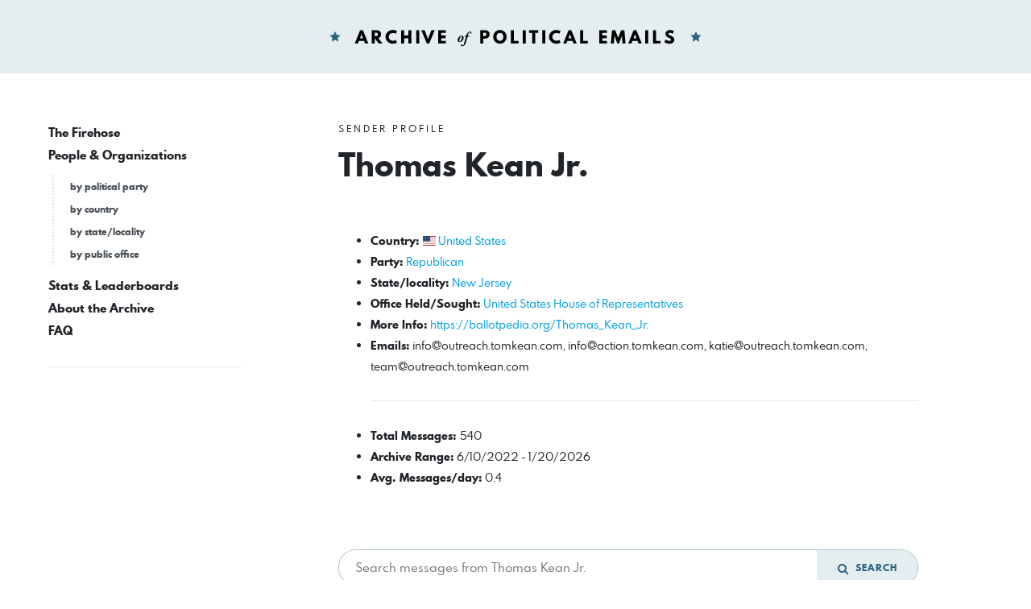

--- FILE ---
content_type: text/html; charset=UTF-8
request_url: https://politicalemails.org/organizations/2619
body_size: 11330
content:
<!doctype html>
<html lang="en">
	<head>
		<meta charset="utf-8">
		<meta name="viewport" content="width=device-width, initial-scale=1">

				<script src="https://politicalemails.org/js/app.js?ver=1654977762" defer data-turbolinks-track="reload"></script>

				<link rel="stylesheet" href="https://politicalemails.org/css/app.css?ver=1654977831">
		<link rel="stylesheet" href="https://politicalemails.org/fonts/spartan-mb/stylesheet.css">

		<title>
							Archive of Political Emails
					</title>

		
								<meta property="og:type" content="website">
<meta property="og:url" content="">

	<meta property="og:title" content="Archive of Political Emails">


<meta property="og:image" content="https://politicalemails.org/img/open-graph-default.jpg">

<meta name="twitter:image" content="https://politicalemails.org/img/open-graph-default.jpg">
		
				<link rel="apple-touch-icon" sizes="57x57" href="https://politicalemails.org/img/site-icons/apple-icon-57x57.png">
<link rel="apple-touch-icon" sizes="60x60" href="https://politicalemails.org/img/site-icons/apple-icon-60x60.png">
<link rel="apple-touch-icon" sizes="72x72" href="https://politicalemails.org/img/site-icons/apple-icon-72x72.png">
<link rel="apple-touch-icon" sizes="76x76" href="https://politicalemails.org/img/site-icons/apple-icon-76x76.png">
<link rel="apple-touch-icon" sizes="114x114" href="https://politicalemails.org/img/site-icons/apple-icon-114x114.png">
<link rel="apple-touch-icon" sizes="120x120" href="https://politicalemails.org/img/site-icons/apple-icon-120x120.png">
<link rel="apple-touch-icon" sizes="144x144" href="https://politicalemails.org/img/site-icons/apple-icon-144x144.png">
<link rel="apple-touch-icon" sizes="152x152" href="https://politicalemails.org/img/site-icons/apple-icon-152x152.png">
<link rel="apple-touch-icon" sizes="180x180" href="https://politicalemails.org/img/site-icons/apple-icon-180x180.png">
<link rel="icon" type="image/png" sizes="192x192"  href="https://politicalemails.org/img/site-icons/android-icon-192x192.png">
<link rel="icon" type="image/png" sizes="32x32" href="https://politicalemails.org/img/site-icons/favicon-32x32.png">
<link rel="icon" type="image/png" sizes="96x96" href="https://politicalemails.org/img/site-icons/favicon-96x96.png">
<link rel="icon" type="image/png" sizes="16x16" href="https://politicalemails.org/img/site-icons/favicon-16x16.png">
<link rel="manifest" href="https://politicalemails.org/img/site-icons/manifest.json">
<meta name="msapplication-TileColor" content="#ffffff">
<meta name="msapplication-TileImage" content="https://politicalemails.org/img/site-icons/ms-icon-144x144.png">
<meta name="theme-color" content="#ffffff">
				
							<!-- Global site tag (gtag.js) - Google Analytics -->
<script async src="https://www.googletagmanager.com/gtag/js?id=UA-116155738-9"></script>
<script>
  window.dataLayer = window.dataLayer || [];
  function gtag(){dataLayer.push(arguments);}
  gtag('js', new Date());
  gtag('config', 'UA-116155738-9');

  document.addEventListener('turbolinks:load', event => {
    if (typeof gtag === 'function') {
      gtag('config', 'UA-116155738-9', {
        'page_location': event.data.url
      });
    }
  });
</script>

		
	</head>
	<body>

		<div class="main-header" id="main-header">

			<div class="container-fluid">

				<div class="main-header__inner">

					<h1 class="site-logo">
						<a href="https://politicalemails.org">
							<img src="https://politicalemails.org/img/logo.svg" alt="Archive of Political Emails" id="site-logo" data-turbolinks-permanent>
						</a>
					</h1>

				</div>

			</div>

		</div>

		<div class="main-body">

			<div class="main-body__sidebar">

				<div class="menu-toggle">
					<button id="menu-toggle" class="menu-toggle__button">
						<i class="menu-toggle_icon fa fa-bars"></i>
						<span class="menu-toggle__label">Menu</span>
					</button>
				</div>

				<div class="side-navs-container">

					
						
							<nav class="side-nav side-nav--strong">

								<ul class="side-nav__list">

									
										<li class="side-nav__item">

											<a href="/messages/" class="side-nav__link">
												The Firehose
											</a>

											
										</li>

									
										<li class="side-nav__item">

											<a href="https://politicalemails.org/organizations" class="side-nav__link">
												People &amp; Organizations
											</a>

											
												<ul class="side-nav__sublist">

													
														<li class="side-nav__subitem">

															<a href="https://politicalemails.org/parties" class="side-nav__sublink">
																by political party
															</a>

														</li>

													
														<li class="side-nav__subitem">

															<a href="https://politicalemails.org/countries" class="side-nav__sublink">
																by country
															</a>

														</li>

													
														<li class="side-nav__subitem">

															<a href="https://politicalemails.org/localities" class="side-nav__sublink">
																by state/locality
															</a>

														</li>

													
														<li class="side-nav__subitem">

															<a href="/offices/" class="side-nav__sublink">
																by public office
															</a>

														</li>

													
												</ul>

											
										</li>

									
										<li class="side-nav__item">

											<a href="https://politicalemails.org/stats" class="side-nav__link">
												Stats &amp; Leaderboards
											</a>

											
										</li>

									
										<li class="side-nav__item">

											<a href="https://politicalemails.org/about" class="side-nav__link">
												About the Archive
											</a>

											
										</li>

									
										<li class="side-nav__item">

											<a href="https://politicalemails.org/faq" class="side-nav__link">
												FAQ
											</a>

											
										</li>

									
								</ul>

							</nav>

							<hr>

						
						
					

				</div>


			</div>

			<div class="main-body__content">

				
	
		<div class="page-header">

			
									<div class="overline">
						Sender Profile
					</div>
				
			
			
	<h1 class="page-title">

		<div class="page-title__right">
			Thomas Kean Jr.
		</div>

	</h1>


			
				
			
		</div>

	
	
	
	
		
		<div class="section section--tight">

			<ul class="key-val-list">

									<li class="key-val-list__item">
						<strong>Country:</strong>
													<span class="flag-icon flag-icon-us"></span>
												<a href="https://politicalemails.org/countries/1">United States</a>
					</li>
				
				
									<li>
						<strong>Party:</strong> <a href="https://politicalemails.org/parties/1">Republican</a>
					</li>
				
									<li>
						<strong>State/locality:</strong>
													<a href="https://politicalemails.org/localities/26">
								New Jersey
							</a>
											</li>
				
									<li>
						<strong>Office Held/Sought:</strong> <a href="https://politicalemails.org/offices/1">United States House of Representatives</a>
					</li>
				
									<li>
						<strong>More Info:</strong> <a href="https://ballotpedia.org/Thomas_Kean_Jr.">https://ballotpedia.org/Thomas_Kean_Jr.</a>
					</li>
				
									<li>
						<strong>Emails:</strong> <a href="/cdn-cgi/l/email-protection" class="__cf_email__" data-cfemail="365f58505976594342445357555e1842595b5d5357581855595b">[email&#160;protected]</a>, <a href="/cdn-cgi/l/email-protection" class="__cf_email__" data-cfemail="b0d9ded6dff0d1d3c4d9dfde9ec4dfdddbd5d1de9ed3dfdd">[email&#160;protected]</a>, <a href="/cdn-cgi/l/email-protection" class="__cf_email__" data-cfemail="7813190c111d38170d0c0a1d191b10560c1715131d1916561b1715">[email&#160;protected]</a>, <a href="/cdn-cgi/l/email-protection" class="__cf_email__" data-cfemail="285c4d494568475d5c5a4d494b40065c4745434d4946064b4745">[email&#160;protected]</a>
					</li>
				
				<hr>

				<li><strong>Total Messages: </strong> 540</li>

									<li>
						<strong>Archive Range:</strong> 6/10/2022 - 1/20/2026
					</li>
				
									<li>
						<strong>Avg. Messages/day:</strong> 0.4
					</li>
				
			</ul>

		</div>

	

	
	<div class="section section--tight section--no-bottom">

		<form action="https://politicalemails.org/organizations/2619" method="get" class="resource-search ">

	<input  type="search" name="query" class="resource-search__search-input" placeholder="Search messages from Thomas Kean Jr." >

	<button type="submit" class="resource-search__submit">
		<i class="fa fa-search fa-lg"></i>&nbsp; Search
	</button>

</form>
	</div>



	
	
	
		<div class="section">

			
	
<h3 class="section-heading">

	<div class="section-heading__left">
					50+ Messages
									<small> / Page </small>
			</div>

	
		
						
		
		
			
				<div class="section-heading__right">

					<form action="https://politicalemails.org/organizations/2619" class="section-heading__form">

						<input type="hidden" name="page" value="">
						<input type="hidden" name="query" value="">

						<select name="display" class="section-heading__input" onchange="this.form.submit()">
							<option value="list"  selected >List View</option>
							<option value="compact" >Compact List View</option>
							<option value="thumbnails" >Thumbnails View</option>
						</select>

						<noscript>
							<button type="submit">Change View</button>
						</noscript>

					</form>

				</div>

			
		
	
</h3>

												<div class="section section--xtight section--no-top">
						<nav>
        <ul class="pagination">
            
                            <li class="page-item disabled" aria-disabled="true">
                    <span class="page-link">&laquo; Previous</span>
                </li>
            
            
                            <li class="page-item">
                    <a class="page-link" href="https://politicalemails.org/organizations/2619?cursor=eyJkYXRlIjoiMjAyNS0wNC0yNSAxNjoxNzowOSIsIl9wb2ludHNUb05leHRJdGVtcyI6dHJ1ZX0" rel="next">Next &raquo;</a>
                </li>
                    </ul>
    </nav>

					</div>
							
			
				<div class="resource-list ">

					
							
	<a class="message-tease message-tease--list" href="https://politicalemails.org/messages/2102371">

		<div class="message-tease__header">

			<div class="message-tease__header-top">

				<div class="message-tease__left">
					<div class="message-tease__from">
													<i class="fa fa-star-o"></i>&nbsp;
																			<strong>Tom Kean, Jr.</strong> · <span class="__cf_email__" data-cfemail="6a03040c052a051f1e180f0b0902441e0507010f0b0444090507">[email&#160;protected]</span>
											</div>
				</div>

				<div class="message-tease__date">
					January 20, 2026 at 6:00 PM
				</div>

			</div>

			<h3 class="message-tease__subject">
				Can we reach 100% participation?
			</h3>

		</div>

		
			<div class="message-tease__body">

				<div class="message-tease__content">

																
					  Time-sensitive campaign update ͏‌  ͏‌  ͏‌  ͏‌  ͏‌  ͏‌  ͏‌  ͏‌  ͏‌  ͏‌  ͏‌  ͏‌  ͏‌  ͏‌  ͏‌  ͏‌  ͏‌  ͏‌  ͏‌  ͏‌  ͏‌  ͏‌  ͏‌  ͏‌  ͏‌  ͏‌  ͏‌  ͏‌  ͏‌  ͏‌  ͏‌  ͏‌  ͏‌  ͏‌  ͏‌  ͏‌  ͏‌  ͏‌  ͏‌  ͏‌  ͏‌  ͏‌  ͏‌  ͏‌  ͏‌  ͏‌  ͏‌  ͏‌  ͏‌  ͏‌  ͏‌  ͏‌  ͏‌  ͏‌  ͏‌  ͏‌  ͏‌  ͏‌  ͏‌  ͏‌  ͏‌  ͏‌  ͏‌  ͏‌  ͏‌  ͏‌  ͏‌ …

				</div>

				<div class="message-tease__faux-link">
					<strong>See More</strong> from Tom Kean, Jr.
				</div>

			</div>

		
	</a>


					
							
	<a class="message-tease message-tease--list" href="https://politicalemails.org/messages/2097419">

		<div class="message-tease__header">

			<div class="message-tease__header-top">

				<div class="message-tease__left">
					<div class="message-tease__from">
													<i class="fa fa-star-o"></i>&nbsp;
																			<strong>NJGOP Surveys</strong> · <span class="__cf_email__" data-cfemail="70191e161f301f050402151113185e041f1d1b15111e5e131f1d">[email&#160;protected]</span>
											</div>
				</div>

				<div class="message-tease__date">
					January 15, 2026 at 11:00 PM
				</div>

			</div>

			<h3 class="message-tease__subject">
				Response Requested
			</h3>

		</div>

		
			<div class="message-tease__body">

				<div class="message-tease__content">

																
					  Last chance to influence what happens next… ͏‌  ͏‌  ͏‌  ͏‌  ͏‌  ͏‌  ͏‌  ͏‌  ͏‌  ͏‌  ͏‌  ͏‌  ͏‌  ͏‌  ͏‌  ͏‌  ͏‌  ͏‌  ͏‌  ͏‌  ͏‌  ͏‌  ͏‌  ͏‌  ͏‌  ͏‌  ͏‌  ͏‌  ͏‌  ͏‌  ͏‌  ͏‌  ͏‌  ͏‌  ͏‌  ͏‌  ͏‌  ͏‌  ͏‌  ͏‌  ͏‌  ͏‌  ͏‌  ͏‌  ͏‌  ͏‌  ͏‌  ͏‌  ͏‌  ͏‌  ͏‌  ͏‌  ͏‌  ͏‌  ͏‌  ͏‌  ͏‌  ͏‌  ͏‌  ͏‌  ͏‌  ͏‌  ͏‌  ͏‌…

				</div>

				<div class="message-tease__faux-link">
					<strong>See More</strong> from NJGOP Surveys
				</div>

			</div>

		
	</a>


					
							
	<a class="message-tease message-tease--list" href="https://politicalemails.org/messages/2089357">

		<div class="message-tease__header">

			<div class="message-tease__header-top">

				<div class="message-tease__left">
					<div class="message-tease__from">
													<i class="fa fa-star-o"></i>&nbsp;
																			<strong>GOP Alerts</strong> · <span class="__cf_email__" data-cfemail="ed84838b82ad8298999f888c8e85c399828086888c83c38e8280">[email&#160;protected]</span>
											</div>
				</div>

				<div class="message-tease__date">
					January 9, 2026 at 12:08 AM
				</div>

			</div>

			<h3 class="message-tease__subject">
				BREAKING NEWS
			</h3>

		</div>

		
			<div class="message-tease__body">

				<div class="message-tease__content">

																
					  And what happens next… ͏‌  ͏‌  ͏‌  ͏‌  ͏‌  ͏‌  ͏‌  ͏‌  ͏‌  ͏‌  ͏‌  ͏‌  ͏‌  ͏‌  ͏‌  ͏‌  ͏‌  ͏‌  ͏‌  ͏‌  ͏‌  ͏‌  ͏‌  ͏‌  ͏‌  ͏‌  ͏‌  ͏‌  ͏‌  ͏‌  ͏‌  ͏‌  ͏‌  ͏‌  ͏‌  ͏‌  ͏‌  ͏‌  ͏‌  ͏‌  ͏‌  ͏‌  ͏‌  ͏‌  ͏‌  ͏‌  ͏‌  ͏‌  ͏‌  ͏‌  ͏‌  ͏‌  ͏‌  ͏‌  ͏‌  ͏‌  ͏‌  ͏‌  ͏‌  ͏‌  ͏‌  ͏‌  ͏‌  ͏‌  ͏‌  ͏‌  ͏‌  ͏‌  ͏‌ …

				</div>

				<div class="message-tease__faux-link">
					<strong>See More</strong> from GOP Alerts
				</div>

			</div>

		
	</a>


					
							
	<a class="message-tease message-tease--list" href="https://politicalemails.org/messages/2080087">

		<div class="message-tease__header">

			<div class="message-tease__header-top">

				<div class="message-tease__left">
					<div class="message-tease__from">
													<i class="fa fa-star-o"></i>&nbsp;
																			<strong>Calendar Reminder</strong> · <span class="__cf_email__" data-cfemail="97fef9f1f8d7f8e2e3e5f2f6f4ffb9e3f8fafcf2f6f9b9f4f8fa">[email&#160;protected]</span>
											</div>
				</div>

				<div class="message-tease__date">
					December 31, 2025 at 4:05 PM
				</div>

			</div>

			<h3 class="message-tease__subject">
				You made a commitment
			</h3>

		</div>

		
			<div class="message-tease__body">

				<div class="message-tease__content">

																
					   ͏‌  ͏‌  ͏‌  ͏‌  ͏‌  ͏‌  ͏‌  ͏‌  ͏‌  ͏‌  ͏‌  ͏‌  ͏‌  ͏‌  ͏‌  ͏‌  ͏‌  ͏‌  ͏‌  ͏‌  ͏‌  ͏‌  ͏‌  ͏‌  ͏‌  ͏‌  ͏‌  ͏‌  ͏‌  ͏‌  ͏‌  ͏‌  ͏‌  ͏‌  ͏‌  ͏‌  ͏‌  ͏‌  ͏‌  ͏‌  ͏‌  ͏‌  ͏‌  ͏‌  ͏‌  ͏‌  ͏‌  ͏‌  ͏‌  ͏‌  ͏‌  ͏‌  ͏‌  ͏‌  ͏‌  ͏‌  ͏‌  ͏‌  ͏‌  ͏‌  ͏‌  ͏‌  ͏‌  ͏‌  ͏‌  ͏‌  ͏‌  ͏‌  ͏‌  ͏‌  ͏‌  ͏‌  ͏‌  ͏‌  ͏…

				</div>

				<div class="message-tease__faux-link">
					<strong>See More</strong> from Calendar Reminder
				</div>

			</div>

		
	</a>


					
							
	<a class="message-tease message-tease--list" href="https://politicalemails.org/messages/2076775">

		<div class="message-tease__header">

			<div class="message-tease__header-top">

				<div class="message-tease__left">
					<div class="message-tease__from">
													<i class="fa fa-star-o"></i>&nbsp;
																			<strong>Kean HQ</strong> · <span class="__cf_email__" data-cfemail="d8b1b6beb798b7adacaabdb9bbb0f6acb7b5b3bdb9b6f6bbb7b5">[email&#160;protected]</span>
											</div>
				</div>

				<div class="message-tease__date">
					December 29, 2025 at 5:03 PM
				</div>

			</div>

			<h3 class="message-tease__subject">
				One Final Push.
			</h3>

		</div>

		
			<div class="message-tease__body">

				<div class="message-tease__content">

																
					  YOU determine how we start 2026? ͏‌  ͏‌  ͏‌  ͏‌  ͏‌  ͏‌  ͏‌  ͏‌  ͏‌  ͏‌  ͏‌  ͏‌  ͏‌  ͏‌  ͏‌  ͏‌  ͏‌  ͏‌  ͏‌  ͏‌  ͏‌  ͏‌  ͏‌  ͏‌  ͏‌  ͏‌  ͏‌  ͏‌  ͏‌  ͏‌  ͏‌  ͏‌  ͏‌  ͏‌  ͏‌  ͏‌  ͏‌  ͏‌  ͏‌  ͏‌  ͏‌  ͏‌  ͏‌  ͏‌  ͏‌  ͏‌  ͏‌  ͏‌  ͏‌  ͏‌  ͏‌  ͏‌  ͏‌  ͏‌  ͏‌  ͏‌  ͏‌  ͏‌  ͏‌  ͏‌  ͏‌  ͏‌  ͏‌  ͏‌  ͏‌  ͏‌  ͏…

				</div>

				<div class="message-tease__faux-link">
					<strong>See More</strong> from Kean HQ
				</div>

			</div>

		
	</a>


					
							
	<a class="message-tease message-tease--list" href="https://politicalemails.org/messages/2041798">

		<div class="message-tease__header">

			<div class="message-tease__header-top">

				<div class="message-tease__left">
					<div class="message-tease__from">
													<i class="fa fa-star-o"></i>&nbsp;
																			<strong>Tom Kean (personal)</strong> · <span class="__cf_email__" data-cfemail="0b62656d644b647e7f796e6a6863257f6466606e6a6525686466">[email&#160;protected]</span>
											</div>
				</div>

				<div class="message-tease__date">
					December 1, 2025 at 3:14 PM
				</div>

			</div>

			<h3 class="message-tease__subject">
				The Next 24 Hours
			</h3>

		</div>

		
			<div class="message-tease__body">

				<div class="message-tease__content">

																
					  Important. Please read.Friend:  I wanted to reach out personally to let you know that we narrowly missed our November fundraising goal. That is certainly not where we wanted to be heading into the final stretch of the year.  But now it is December, and we have the chance to make it our best month …

				</div>

				<div class="message-tease__faux-link">
					<strong>See More</strong> from Tom Kean (personal)
				</div>

			</div>

		
	</a>


					
							
	<a class="message-tease message-tease--list" href="https://politicalemails.org/messages/2037604">

		<div class="message-tease__header">

			<div class="message-tease__header-top">

				<div class="message-tease__left">
					<div class="message-tease__from">
													<i class="fa fa-star-o"></i>&nbsp;
																			<strong>Tom Kean (personal)</strong> · <span class="__cf_email__" data-cfemail="3a53545c557a554f4e485f5b5952144e5557515f5b5414595557">[email&#160;protected]</span>
											</div>
				</div>

				<div class="message-tease__date">
					November 27, 2025 at 5:00 PM
				</div>

			</div>

			<h3 class="message-tease__subject">
				Happy Thanksgiving
			</h3>

		</div>

		
			<div class="message-tease__body">

				<div class="message-tease__content">

																
					  From my family to yours…Friend,  From my family to yours, Happy Thanksgiving!   In reflecting on the many things I’m thankful for this year, one of the things I’m especially grateful for is your trust and the privilege of representing you in Congress.  It is a true honor to work on your behalf and…

				</div>

				<div class="message-tease__faux-link">
					<strong>See More</strong> from Tom Kean (personal)
				</div>

			</div>

		
	</a>


					
							
	<a class="message-tease message-tease--list" href="https://politicalemails.org/messages/1986712">

		<div class="message-tease__header">

			<div class="message-tease__header-top">

				<div class="message-tease__left">
					<div class="message-tease__from">
													<i class="fa fa-star-o"></i>&nbsp;
																			<strong>GOP Petitions</strong> · <span class="__cf_email__" data-cfemail="97fef9f1f8d7f8e2e3e5f2f6f4ffb9e3f8fafcf2f6f9b9f4f8fa">[email&#160;protected]</span>
											</div>
				</div>

				<div class="message-tease__date">
					October 16, 2025 at 5:56 PM
				</div>

			</div>

			<h3 class="message-tease__subject">
				Should Trump win the Nobel Peace Prize?
			</h3>

		</div>

		
			<div class="message-tease__body">

				<div class="message-tease__content">

																
					  Please read. Takes 15 seconds. ͏‌  ͏‌  ͏‌  ͏‌  ͏‌  ͏‌  ͏‌  ͏‌  ͏‌  ͏‌  ͏‌  ͏‌  ͏‌  ͏‌  ͏‌  ͏‌  ͏‌  ͏‌  ͏‌  ͏‌  ͏‌  ͏‌  ͏‌  ͏‌  ͏‌  ͏‌  ͏‌  ͏‌  ͏‌  ͏‌  ͏‌  ͏‌  ͏‌  ͏‌  ͏‌  ͏‌  ͏‌  ͏‌  ͏‌  ͏‌  ͏‌  ͏‌  ͏‌  ͏‌  ͏‌  ͏‌  ͏‌  ͏‌  ͏‌  ͏‌  ͏‌  ͏‌  ͏‌  ͏‌  ͏‌  ͏‌  ͏‌  ͏‌  ͏‌  ͏‌  ͏‌  ͏‌  ͏‌  ͏‌  ͏‌  ͏‌  ͏‌ …

				</div>

				<div class="message-tease__faux-link">
					<strong>See More</strong> from GOP Petitions
				</div>

			</div>

		
	</a>


					
							
	<a class="message-tease message-tease--list" href="https://politicalemails.org/messages/1969766">

		<div class="message-tease__header">

			<div class="message-tease__header-top">

				<div class="message-tease__left">
					<div class="message-tease__from">
													<i class="fa fa-star-o"></i>&nbsp;
																			<strong>Kean iPhone</strong> · <span class="__cf_email__" data-cfemail="f29b9c949db29d8786809793919adc869d9f9997939cdc919d9f">[email&#160;protected]</span>
											</div>
				</div>

				<div class="message-tease__date">
					October 1, 2025 at 6:55 PM
				</div>

			</div>

			<h3 class="message-tease__subject">
				This one hurts
			</h3>

		</div>

		
			<div class="message-tease__body">

				<div class="message-tease__content">

																
					   Friend, this is not the message I hoped to send out today. Simply put: Tom missed his major End-of-Quarter fundraising goal. And to make matters worse…by less than $1,500.  If you’re getting this message, it’s because you are one of a handful of supporters Tom knows he can count on when it matter…

				</div>

				<div class="message-tease__faux-link">
					<strong>See More</strong> from Kean iPhone
				</div>

			</div>

		
	</a>


					
							
	<a class="message-tease message-tease--list" href="https://politicalemails.org/messages/1968793">

		<div class="message-tease__header">

			<div class="message-tease__header-top">

				<div class="message-tease__left">
					<div class="message-tease__from">
													<i class="fa fa-star-o"></i>&nbsp;
																			<strong>Calendar Notification</strong> · <span class="__cf_email__" data-cfemail="a9c0c7cfc6e9c6dcdddbccc8cac187ddc6c4c2ccc8c787cac6c4">[email&#160;protected]</span>
											</div>
				</div>

				<div class="message-tease__date">
					September 30, 2025 at 11:12 PM
				</div>

			</div>

			<h3 class="message-tease__subject">
				Your final reminder
			</h3>

		</div>

		
			<div class="message-tease__body">

				<div class="message-tease__content">

																
					   ͏‌  ͏‌  ͏‌  ͏‌  ͏‌  ͏‌  ͏‌  ͏‌  ͏‌  ͏‌  ͏‌  ͏‌  ͏‌  ͏‌  ͏‌  ͏‌  ͏‌  ͏‌  ͏‌  ͏‌  ͏‌  ͏‌  ͏‌  ͏‌  ͏‌  ͏‌  ͏‌  ͏‌  ͏‌  ͏‌  ͏‌  ͏‌  ͏‌  ͏‌  ͏‌  ͏‌  ͏‌  ͏‌  ͏‌  ͏‌  ͏‌  ͏‌  ͏‌  ͏‌  ͏‌  ͏‌  ͏‌  ͏‌  ͏‌  ͏‌  ͏‌  ͏‌  ͏‌  ͏‌  ͏‌  ͏‌  ͏‌  ͏‌  ͏‌  ͏‌  ͏‌  ͏‌  ͏‌  ͏‌  ͏‌  ͏‌  ͏‌  ͏‌  ͏‌  ͏‌  ͏‌  ͏‌  ͏‌  ͏‌  ͏…

				</div>

				<div class="message-tease__faux-link">
					<strong>See More</strong> from Calendar Notification
				</div>

			</div>

		
	</a>


					
							
	<a class="message-tease message-tease--list" href="https://politicalemails.org/messages/1939864">

		<div class="message-tease__header">

			<div class="message-tease__header-top">

				<div class="message-tease__left">
					<div class="message-tease__from">
													<i class="fa fa-star-o"></i>&nbsp;
																			<strong>Final Reminder</strong> · <span class="__cf_email__" data-cfemail="b6dfd8d0d9f6d9c3c2c4d3d7d5de98c2d9dbddd3d7d898d5d9db">[email&#160;protected]</span>
											</div>
				</div>

				<div class="message-tease__date">
					September 5, 2025 at 6:18 PM
				</div>

			</div>

			<h3 class="message-tease__subject">
				Last Chance: Wish Tom a Happy Birthday
			</h3>

		</div>

		
			<div class="message-tease__body">

				<div class="message-tease__content">

																
					   TODAY’S THE DAY—it’s Tom Kean, Jr.’s birthday! 🎂🎉 At 5 PM tonight, we’re surprising him with a special birthday card filled with messages from his biggest supporters.  Can we count on you to add your birthday wish before the deadline?    SIGN TOM'S CARD ASAP     Paid for by Kean for Congress Inc …

				</div>

				<div class="message-tease__faux-link">
					<strong>See More</strong> from Final Reminder
				</div>

			</div>

		
	</a>


					
							
	<a class="message-tease message-tease--list" href="https://politicalemails.org/messages/1934751">

		<div class="message-tease__header">

			<div class="message-tease__header-top">

				<div class="message-tease__left">
					<div class="message-tease__from">
													<i class="fa fa-star-o"></i>&nbsp;
																			<strong>Calendar Reminder</strong> · <span class="__cf_email__" data-cfemail="92fbfcf4fdd2fde7e6e0f7f3f1fabce6fdfff9f7f3fcbcf1fdff">[email&#160;protected]</span>
											</div>
				</div>

				<div class="message-tease__date">
					August 31, 2025 at 8:00 PM
				</div>

			</div>

			<h3 class="message-tease__subject">
				Folks - You made a commitment
			</h3>

		</div>

		
			<div class="message-tease__body">

				<div class="message-tease__content">

																
					  ALERT You wanted a reminder to pitch in $20 to Rep. Kean’s CRITICAL fundraising deadline. Will you follow through before the deadline expires tonight at midnight? Pitch in $20 or anything you can spare.      Paid for by Kean for Congress Inc   Copyright © 2025 Kean for Congress Our mailing address…

				</div>

				<div class="message-tease__faux-link">
					<strong>See More</strong> from Calendar Reminder
				</div>

			</div>

		
	</a>


					
							
	<a class="message-tease message-tease--list" href="https://politicalemails.org/messages/1930035">

		<div class="message-tease__header">

			<div class="message-tease__header-top">

				<div class="message-tease__left">
					<div class="message-tease__from">
													<i class="fa fa-star-o"></i>&nbsp;
																			<strong>Caroline</strong> · <span class="__cf_email__" data-cfemail="8ce5e2eae3cce3f9f8fee9edefe4a2f8e3e1e7e9ede2a2efe3e1">[email&#160;protected]</span>
											</div>
				</div>

				<div class="message-tease__date">
					August 27, 2025 at 7:00 PM
				</div>

			</div>

			<h3 class="message-tease__subject">
				We can’t go backward.
			</h3>

		</div>

		
			<div class="message-tease__body">

				<div class="message-tease__content">

																
					   ͏‌  ͏‌  ͏‌  ͏‌  ͏‌  ͏‌  ͏‌  ͏‌  ͏‌  ͏‌  ͏‌  ͏‌  ͏‌  ͏‌  ͏‌  ͏‌  ͏‌  ͏‌  ͏‌  ͏‌  ͏‌  ͏‌  ͏‌  ͏‌  ͏‌  ͏‌  ͏‌  ͏‌  ͏‌  ͏‌  ͏‌  ͏‌  ͏‌  ͏‌  ͏‌  ͏‌  ͏‌  ͏‌  ͏‌  ͏‌  ͏‌  ͏‌  ͏‌  ͏‌  ͏‌  ͏‌  ͏‌  ͏‌  ͏‌  ͏‌  ͏‌  ͏‌  ͏‌  ͏‌  ͏‌  ͏‌  ͏‌  ͏‌  ͏‌  ͏‌  ͏‌  ͏‌  ͏‌  ͏‌  ͏‌  ͏‌  ͏‌  ͏‌  ͏‌  ͏‌  ͏‌  ͏‌  ͏‌  ͏‌  ͏…

				</div>

				<div class="message-tease__faux-link">
					<strong>See More</strong> from Caroline
				</div>

			</div>

		
	</a>


					
							
	<a class="message-tease message-tease--list" href="https://politicalemails.org/messages/1928084">

		<div class="message-tease__header">

			<div class="message-tease__header-top">

				<div class="message-tease__left">
					<div class="message-tease__from">
													<i class="fa fa-star-o"></i>&nbsp;
																			<strong>Kean McLelland</strong> · <span class="__cf_email__" data-cfemail="93fafdf5fcd3fce6e7e1f6f2f0fbbde7fcfef8f6f2fdbdf0fcfe">[email&#160;protected]</span>
											</div>
				</div>

				<div class="message-tease__date">
					August 25, 2025 at 11:00 PM
				</div>

			</div>

			<h3 class="message-tease__subject">
				WHY?
			</h3>

		</div>

		
			<div class="message-tease__body">

				<div class="message-tease__content">

																
					   ͏‌  ͏‌  ͏‌  ͏‌  ͏‌  ͏‌  ͏‌  ͏‌  ͏‌  ͏‌  ͏‌  ͏‌  ͏‌  ͏‌  ͏‌  ͏‌  ͏‌  ͏‌  ͏‌  ͏‌  ͏‌  ͏‌  ͏‌  ͏‌  ͏‌  ͏‌  ͏‌  ͏‌  ͏‌  ͏‌  ͏‌  ͏‌  ͏‌  ͏‌  ͏‌  ͏‌  ͏‌  ͏‌  ͏‌  ͏‌  ͏‌  ͏‌  ͏‌  ͏‌  ͏‌  ͏‌  ͏‌  ͏‌  ͏‌  ͏‌  ͏‌  ͏‌  ͏‌  ͏‌  ͏‌  ͏‌  ͏‌  ͏‌  ͏‌  ͏‌  ͏‌  ͏‌  ͏‌  ͏‌  ͏‌  ͏‌  ͏‌  ͏‌  ͏‌  ͏‌  ͏‌  ͏‌  ͏‌  ͏‌  ͏…

				</div>

				<div class="message-tease__faux-link">
					<strong>See More</strong> from Kean McLelland
				</div>

			</div>

		
	</a>


					
							
	<a class="message-tease message-tease--list" href="https://politicalemails.org/messages/1902466">

		<div class="message-tease__header">

			<div class="message-tease__header-top">

				<div class="message-tease__left">
					<div class="message-tease__from">
													<i class="fa fa-star-o"></i>&nbsp;
																			<strong>Calendar Reminder</strong> · <span class="__cf_email__" data-cfemail="deb7b0b8b19eb1abaaacbbbfbdb6f0aab1b3b5bbbfb0f0bdb1b3">[email&#160;protected]</span>
											</div>
				</div>

				<div class="message-tease__date">
					July 31, 2025 at 5:51 PM
				</div>

			</div>

			<h3 class="message-tease__subject">
				Your scheduled reminder
			</h3>

		</div>

		
			<div class="message-tease__body">

				<div class="message-tease__content">

																
					  Check this out🔔 Scheduled Reminder 🔔  This is your scheduled reminder to make an end-of-month contribution to Tom Kean’s campaign.  With just a few hours left, your support today will help us reach our goal and keep the momentum going. MAKE A ONE-TIME DONATION  If you’ve already given, thank you! …

				</div>

				<div class="message-tease__faux-link">
					<strong>See More</strong> from Calendar Reminder
				</div>

			</div>

		
	</a>


					
							
	<a class="message-tease message-tease--list" href="https://politicalemails.org/messages/1898759">

		<div class="message-tease__header">

			<div class="message-tease__header-top">

				<div class="message-tease__left">
					<div class="message-tease__from">
													<i class="fa fa-star-o"></i>&nbsp;
																			<strong>Lauren M.</strong> · <span class="__cf_email__" data-cfemail="f79e999198b7988283859296949fd983989a9c929699d994989a">[email&#160;protected]</span>
											</div>
				</div>

				<div class="message-tease__date">
					July 28, 2025 at 6:31 PM
				</div>

			</div>

			<h3 class="message-tease__subject">
				Oof...
			</h3>

		</div>

		
			<div class="message-tease__body">

				<div class="message-tease__content">

																
					  Check this outFriend, We hope you’re having a great summer—traveling, unwinding, enjoying time with family. You’ve earned it!  But while things may feel slow in this season, our race in NJ-07 is heating up—quickly.  A whopping $5+ MILLION is already being spent against Tom Kean. And this month? Ou…

				</div>

				<div class="message-tease__faux-link">
					<strong>See More</strong> from Lauren M.
				</div>

			</div>

		
	</a>


					
							
	<a class="message-tease message-tease--list" href="https://politicalemails.org/messages/1894577">

		<div class="message-tease__header">

			<div class="message-tease__header-top">

				<div class="message-tease__left">
					<div class="message-tease__from">
													<i class="fa fa-star-o"></i>&nbsp;
																			<strong>Jacob, Team Kean</strong> · <span class="__cf_email__" data-cfemail="5b32353d341b342e2f293e3a3833752f3436303e3a3575383436">[email&#160;protected]</span>
											</div>
				</div>

				<div class="message-tease__date">
					July 24, 2025 at 3:41 PM
				</div>

			</div>

			<h3 class="message-tease__subject">
				Passing along a message from the Congressman
			</h3>

		</div>

		
			<div class="message-tease__body">

				<div class="message-tease__content">

																
					  Friend, Congressman Kean asked me to reach out to his most trusted supporters—and if you're reading this, that means you.  This will be the toughest election NJ-07 has ever faced.   National Democrats are launching a multi-million-dollar propaganda blitz against Tom and backing a radical, well-fun…

				</div>

				<div class="message-tease__faux-link">
					<strong>See More</strong> from Jacob, Team Kean
				</div>

			</div>

		
	</a>


					
							
	<a class="message-tease message-tease--list" href="https://politicalemails.org/messages/1892311">

		<div class="message-tease__header">

			<div class="message-tease__header-top">

				<div class="message-tease__left">
					<div class="message-tease__from">
													<i class="fa fa-star-o"></i>&nbsp;
																			<strong>Team Kean</strong> · <span class="__cf_email__" data-cfemail="60090e060f200f151412050103084e140f0d0b05010e4e030f0d">[email&#160;protected]</span>
											</div>
				</div>

				<div class="message-tease__date">
					July 22, 2025 at 4:02 PM
				</div>

			</div>

			<h3 class="message-tease__subject">
				You need to see this right now
			</h3>

		</div>

		
			<div class="message-tease__body">

				<div class="message-tease__content">

																
					  It’ll be difficult  Friend, the Left is coming after us—hard. And you deserve to know exactly what we’re up against:  🚨Democrats just out-registered Republicans in New Jersey.  🚨Their newest candidate? A Radical Biden-Obama insider who raised over $250k for her on day one.  🚨They’re dumping $5 MIL…

				</div>

				<div class="message-tease__faux-link">
					<strong>See More</strong> from Team Kean
				</div>

			</div>

		
	</a>


					
							
	<a class="message-tease message-tease--list" href="https://politicalemails.org/messages/1885003">

		<div class="message-tease__header">

			<div class="message-tease__header-top">

				<div class="message-tease__left">
					<div class="message-tease__from">
													<i class="fa fa-star-o"></i>&nbsp;
																			<strong>Caroline C. (Team Kean)</strong> · <span class="__cf_email__" data-cfemail="82ebece4edc2edf7f6f0e7e3e1eaacf6edefe9e7e3ecace1edef">[email&#160;protected]</span>
											</div>
				</div>

				<div class="message-tease__date">
					July 15, 2025 at 1:19 PM
				</div>

			</div>

			<h3 class="message-tease__subject">
				Important information for Friend
			</h3>

		</div>

		
			<div class="message-tease__body">

				<div class="message-tease__content">

																
					  Team,  I wanted to flag something that should have everyone on high alert:  In June, Democrats gained 82,401 new registered voters in New Jersey, while Republicans gained 40,839.   This erases months of Republican gains and increases the Democrats' voter registration advantage from 827,000 to 869,…

				</div>

				<div class="message-tease__faux-link">
					<strong>See More</strong> from Caroline C. (Team Kean)
				</div>

			</div>

		
	</a>


					
							
	<a class="message-tease message-tease--list" href="https://politicalemails.org/messages/1879106">

		<div class="message-tease__header">

			<div class="message-tease__header-top">

				<div class="message-tease__left">
					<div class="message-tease__from">
													<i class="fa fa-star-o"></i>&nbsp;
																			<strong>House Republican Surveys</strong> · <span class="__cf_email__" data-cfemail="c4adaaa2ab84abb1b0b6a1a5a7aceab0aba9afa1a5aaeaa7aba9">[email&#160;protected]</span>
											</div>
				</div>

				<div class="message-tease__date">
					July 9, 2025 at 1:03 PM
				</div>

			</div>

			<h3 class="message-tease__subject">
				Re: National Security
			</h3>

		</div>

		
			<div class="message-tease__body">

				<div class="message-tease__content">

																
					  Need a response in 5 minsFriend,Serious national security question—your input is needed immediately. FOR YOUR EYES ONLY—CLICK TO VIEW We need your response in the next 5 MINUTES.  This link will expire shortly. Submit your thoughts at this secure portal👉: https://secure.winred.com/tomkean/hf-house…

				</div>

				<div class="message-tease__faux-link">
					<strong>See More</strong> from House Republican Surveys
				</div>

			</div>

		
	</a>


					
							
	<a class="message-tease message-tease--list" href="https://politicalemails.org/messages/1877270">

		<div class="message-tease__header">

			<div class="message-tease__header-top">

				<div class="message-tease__left">
					<div class="message-tease__from">
													<i class="fa fa-star-o"></i>&nbsp;
																			<strong>Tom Kean</strong> · <span class="__cf_email__" data-cfemail="97fef9f1f8d7f8e2e3e5f2f6f4ffb9e3f8fafcf2f6f9b9f4f8fa">[email&#160;protected]</span>
											</div>
				</div>

				<div class="message-tease__date">
					July 7, 2025 at 5:22 PM
				</div>

			</div>

			<h3 class="message-tease__subject">
				Proud
			</h3>

		</div>

		
			<div class="message-tease__body">

				<div class="message-tease__content">

																
					  Friend,  This is what Republican leadership looks like.  Under President Trump’s leadership, we are delivering historic WINS for the American people. 🇺🇸 SALT Relief for New Jersey Families 🇺🇸 Middle-Class and Working-Class Tax Cuts🇺🇸 NO Tax on Tips, NO Tax on Overtime &amp; Tax Cuts for Seniors 🇺🇸…

				</div>

				<div class="message-tease__faux-link">
					<strong>See More</strong> from Tom Kean
				</div>

			</div>

		
	</a>


					
							
	<a class="message-tease message-tease--list" href="https://politicalemails.org/messages/1873808">

		<div class="message-tease__header">

			<div class="message-tease__header-top">

				<div class="message-tease__left">
					<div class="message-tease__from">
													<i class="fa fa-star-o"></i>&nbsp;
																			<strong>Kean Campaign (Election Alert)</strong> · <span class="__cf_email__" data-cfemail="fd94939b92bd9288898f989c9e95d389929096989c93d39e9290">[email&#160;protected]</span>
											</div>
				</div>

				<div class="message-tease__date">
					July 3, 2025 at 3:55 PM
				</div>

			</div>

			<h3 class="message-tease__subject">
				Emergency update
			</h3>

		</div>

		
			<div class="message-tease__body">

				<div class="message-tease__content">

																
					   ͏‌  ͏‌  ͏‌  ͏‌  ͏‌  ͏‌  ͏‌  ͏‌  ͏‌  ͏‌  ͏‌  ͏‌  ͏‌  ͏‌  ͏‌  ͏‌  ͏‌  ͏‌  ͏‌  ͏‌  ͏‌  ͏‌  ͏‌  ͏‌  ͏‌  ͏‌  ͏‌  ͏‌  ͏‌  ͏‌  ͏‌  ͏‌  ͏‌  ͏‌  ͏‌  ͏‌  ͏‌  ͏‌  ͏‌  ͏‌  ͏‌  ͏‌  ͏‌  ͏‌  ͏‌  ͏‌  ͏‌  ͏‌  ͏‌  ͏‌  ͏‌  ͏‌  ͏‌  ͏‌  ͏‌  ͏‌  ͏‌  ͏‌  ͏‌  ͏‌  ͏‌  ͏‌  ͏‌  ͏‌  ͏‌  ͏‌  ͏‌  ͏‌  ͏‌  ͏‌  ͏‌  ͏‌  ͏‌  ͏‌  ͏…

				</div>

				<div class="message-tease__faux-link">
					<strong>See More</strong> from Kean Campaign (Election Alert)
				</div>

			</div>

		
	</a>


					
							
	<a class="message-tease message-tease--list" href="https://politicalemails.org/messages/1871225">

		<div class="message-tease__header">

			<div class="message-tease__header-top">

				<div class="message-tease__left">
					<div class="message-tease__from">
													<i class="fa fa-star-o"></i>&nbsp;
																			<strong>Tom Kean iPhone</strong> · <span class="__cf_email__" data-cfemail="20494e464f604f555452454143480e544f4d4b45414e0e434f4d">[email&#160;protected]</span>
											</div>
				</div>

				<div class="message-tease__date">
					July 1, 2025 at 1:09 PM
				</div>

			</div>

			<h3 class="message-tease__subject">
				I was able to extend for you
			</h3>

		</div>

		
			<div class="message-tease__body">

				<div class="message-tease__content">

																
					  Sent via iPhone Friend, I do not have much time, so I will make this quick: unfortunately, we missed our end-of-quarter goal, BUT I was able to extend the deadline to midnight tonight.  This is our last shot. National Democrats are not slowing down, and neither can we. We only have a few hours lef…

				</div>

				<div class="message-tease__faux-link">
					<strong>See More</strong> from Tom Kean iPhone
				</div>

			</div>

		
	</a>


					
							
	<a class="message-tease message-tease--list" href="https://politicalemails.org/messages/1870883">

		<div class="message-tease__header">

			<div class="message-tease__header-top">

				<div class="message-tease__left">
					<div class="message-tease__from">
													<i class="fa fa-star-o"></i>&nbsp;
																			<strong>Madi</strong> · <span class="__cf_email__" data-cfemail="b4dddad2dbf4dbc1c0c6d1d5d7dc9ac0dbd9dfd1d5da9ad7dbd9">[email&#160;protected]</span>
											</div>
				</div>

				<div class="message-tease__date">
					June 30, 2025 at 11:33 PM
				</div>

			</div>

			<h3 class="message-tease__subject">
				IMMEDIATE ACTION REQUIRED
			</h3>

		</div>

		
			<div class="message-tease__body">

				<div class="message-tease__content">

																
					  Friend, We’re almost out of time. If you haven’t chipped in to support Tom Kean’s campaign before this MAJOR End-of-Quarter goal, NOW is the moment to step up. We are facing a $10 MILLION smear campaign from National Democrats—desperate to buy back NJ-07 and take out key House Republicans. CHIP IN…

				</div>

				<div class="message-tease__faux-link">
					<strong>See More</strong> from Madi
				</div>

			</div>

		
	</a>


					
							
	<a class="message-tease message-tease--list" href="https://politicalemails.org/messages/1869708">

		<div class="message-tease__header">

			<div class="message-tease__header-top">

				<div class="message-tease__left">
					<div class="message-tease__from">
													<i class="fa fa-star-o"></i>&nbsp;
																			<strong>Rhonda Kean</strong> · <span class="__cf_email__" data-cfemail="c1a8afa7ae81aeb4b5b3a4a0a2a9efb5aeacaaa4a0afefa2aeac">[email&#160;protected]</span>
											</div>
				</div>

				<div class="message-tease__date">
					June 30, 2025 at 1:34 PM
				</div>

			</div>

			<h3 class="message-tease__subject">
				A letter to you from Rhonda Kean
			</h3>

		</div>

		
			<div class="message-tease__body">

				<div class="message-tease__content">

																
					   Friend, I’m reaching out to you not just as Tom’s wife, but as someone who sees firsthand the heart, grit, and dedication my husband brings to serving the people of New Jersey’s 7th District every single day.  Public service is not just Tom’s life’s work—it’s his calling. And today, I’m asking yo…

				</div>

				<div class="message-tease__faux-link">
					<strong>See More</strong> from Rhonda Kean
				</div>

			</div>

		
	</a>


					
							
	<a class="message-tease message-tease--list" href="https://politicalemails.org/messages/1869277">

		<div class="message-tease__header">

			<div class="message-tease__header-top">

				<div class="message-tease__left">
					<div class="message-tease__from">
													<i class="fa fa-star-o"></i>&nbsp;
																			<strong>Kean M. (Team Kean)</strong> · <span class="__cf_email__" data-cfemail="7811161e1738170d0c0a1d191b10560c1715131d1916561b1715">[email&#160;protected]</span>
											</div>
				</div>

				<div class="message-tease__date">
					June 29, 2025 at 9:41 PM
				</div>

			</div>

			<h3 class="message-tease__subject">
				Last chance until September
			</h3>

		</div>

		
			<div class="message-tease__body">

				<div class="message-tease__content">

																
					  That is why there is no better time than now   We have just one day left. Our June deadline is our Federal Election Commission deadline for Q2 fundraising. This will be our last quarterly filing until September.  That means this is your last chance to make a public show of support for Congressman …

				</div>

				<div class="message-tease__faux-link">
					<strong>See More</strong> from Kean M. (Team Kean)
				</div>

			</div>

		
	</a>


					
							
	<a class="message-tease message-tease--list" href="https://politicalemails.org/messages/1866421">

		<div class="message-tease__header">

			<div class="message-tease__header-top">

				<div class="message-tease__left">
					<div class="message-tease__from">
													<i class="fa fa-star-o"></i>&nbsp;
																			<strong>Calendar Reminder</strong> · <span class="__cf_email__" data-cfemail="046d6a626b446b7170766165676c2a706b696f61656a2a676b69">[email&#160;protected]</span>
											</div>
				</div>

				<div class="message-tease__date">
					June 27, 2025 at 1:50 PM
				</div>

			</div>

			<h3 class="message-tease__subject">
				You promised Rep. Kean
			</h3>

		</div>

		
			<div class="message-tease__body">

				<div class="message-tease__content">

																
					  FINAL NOTICEFriend, You wanted a reminder to contribute $15 to Rep. Kean’s critical June End-of-Quarter fundraising campaign. Will you make good on that promise before time runs out?  Support Tom's fight with just $15 or more right now:  CHIP IN $15   RUSH ANOTHER AMOUNT  🔴🔴 P.S. This deadline wil…

				</div>

				<div class="message-tease__faux-link">
					<strong>See More</strong> from Calendar Reminder
				</div>

			</div>

		
	</a>


					
							
	<a class="message-tease message-tease--list" href="https://politicalemails.org/messages/1863994">

		<div class="message-tease__header">

			<div class="message-tease__header-top">

				<div class="message-tease__left">
					<div class="message-tease__from">
													<i class="fa fa-star-o"></i>&nbsp;
																			<strong>Madison</strong> · <span class="__cf_email__" data-cfemail="d0b9beb6bf90bfa5a4a2b5b1b3b8fea4bfbdbbb5b1befeb3bfbd">[email&#160;protected]</span>
											</div>
				</div>

				<div class="message-tease__date">
					June 25, 2025 at 3:38 PM
				</div>

			</div>

			<h3 class="message-tease__subject">
				RE: A letter for you, Friend
			</h3>

		</div>

		
			<div class="message-tease__body">

				<div class="message-tease__content">

																
					  Hey there!  I wanted to personally make sure you got this email from the Congressman.  This isn’t your usual campaign email, but rather a call to action. We’re facing a HUGE public deadline, and national Democrats are watching closely. Every single dollar counts right now.  If you’re with us, now’…

				</div>

				<div class="message-tease__faux-link">
					<strong>See More</strong> from Madison
				</div>

			</div>

		
	</a>


					
							
	<a class="message-tease message-tease--list" href="https://politicalemails.org/messages/1863032">

		<div class="message-tease__header">

			<div class="message-tease__header-top">

				<div class="message-tease__left">
					<div class="message-tease__from">
													<i class="fa fa-star-o"></i>&nbsp;
																			<strong>Tom Kean</strong> · <span class="__cf_email__" data-cfemail="8ce5e2eae3cce3f9f8fee9edefe4a2f8e3e1e7e9ede2a2efe3e1">[email&#160;protected]</span>
											</div>
				</div>

				<div class="message-tease__date">
					June 24, 2025 at 6:37 PM
				</div>

			</div>

			<h3 class="message-tease__subject">
				If you read anything today, let it be this
			</h3>

		</div>

		
			<div class="message-tease__body">

				<div class="message-tease__content">

																
					   ͏‌  ͏‌  ͏‌  ͏‌  ͏‌  ͏‌  ͏‌  ͏‌  ͏‌  ͏‌  ͏‌  ͏‌  ͏‌  ͏‌  ͏‌  ͏‌  ͏‌  ͏‌  ͏‌  ͏‌  ͏‌  ͏‌  ͏‌  ͏‌  ͏‌  ͏‌  ͏‌  ͏‌  ͏‌  ͏‌  ͏‌  ͏‌  ͏‌  ͏‌  ͏‌  ͏‌  ͏‌  ͏‌  ͏‌  ͏‌  ͏‌  ͏‌  ͏‌  ͏‌  ͏‌  ͏‌  ͏‌  ͏‌  ͏‌  ͏‌  ͏‌  ͏‌  ͏‌  ͏‌  ͏‌  ͏‌  ͏‌  ͏‌  ͏‌  ͏‌  ͏‌  ͏‌  ͏‌  ͏‌  ͏‌  ͏‌  ͏‌  ͏‌  ͏‌  ͏‌  ͏‌  ͏‌  ͏‌  ͏‌  ͏…

				</div>

				<div class="message-tease__faux-link">
					<strong>See More</strong> from Tom Kean
				</div>

			</div>

		
	</a>


					
							
	<a class="message-tease message-tease--list" href="https://politicalemails.org/messages/1861897">

		<div class="message-tease__header">

			<div class="message-tease__header-top">

				<div class="message-tease__left">
					<div class="message-tease__from">
													<i class="fa fa-star-o"></i>&nbsp;
																			<strong>Tom Kean</strong> · <span class="__cf_email__" data-cfemail="0d64636b624d6278797f686c6e652379626066686c63236e6260">[email&#160;protected]</span>
											</div>
				</div>

				<div class="message-tease__date">
					June 23, 2025 at 7:40 PM
				</div>

			</div>

			<h3 class="message-tease__subject">
				A letter for you, Friend
			</h3>

		</div>

		
			<div class="message-tease__body">

				<div class="message-tease__content">

																
					    ͏‌  ͏‌  ͏‌  ͏‌  ͏‌  ͏‌  ͏‌  ͏‌  ͏‌  ͏‌  ͏‌  ͏‌  ͏‌  ͏‌  ͏‌  ͏‌  ͏‌  ͏‌  ͏‌  ͏‌  ͏‌  ͏‌  ͏‌  ͏‌  ͏‌  ͏‌  ͏‌  ͏‌  ͏‌  ͏‌  ͏‌  ͏‌  ͏‌  ͏‌  ͏‌  ͏‌  ͏‌  ͏‌  ͏‌  ͏‌  ͏‌  ͏‌  ͏‌  ͏‌  ͏‌  ͏‌  ͏‌  ͏‌  ͏‌  ͏‌  ͏‌  ͏‌  ͏‌  ͏‌  ͏‌  ͏‌  ͏‌  ͏‌  ͏‌  ͏‌  ͏‌  ͏‌  ͏‌  ͏‌  ͏‌  ͏‌  ͏‌  ͏‌  ͏‌  ͏‌  ͏‌  ͏‌  ͏‌  ͏‌  …

				</div>

				<div class="message-tease__faux-link">
					<strong>See More</strong> from Tom Kean
				</div>

			</div>

		
	</a>


					
							
	<a class="message-tease message-tease--list" href="https://politicalemails.org/messages/1858049">

		<div class="message-tease__header">

			<div class="message-tease__header-top">

				<div class="message-tease__left">
					<div class="message-tease__from">
													<i class="fa fa-star-o"></i>&nbsp;
																			<strong>EOQ DEADLINE</strong> · <span class="__cf_email__" data-cfemail="f891969e97b8978d8c8a9d999b90d68c9795939d9996d69b9795">[email&#160;protected]</span>
											</div>
				</div>

				<div class="message-tease__date">
					June 19, 2025 at 3:42 PM
				</div>

			</div>

			<h3 class="message-tease__subject">
				Tom Kean needs your urgent help
			</h3>

		</div>

		
			<div class="message-tease__body">

				<div class="message-tease__content">

																
					   ͏‌  ͏‌  ͏‌  ͏‌  ͏‌  ͏‌  ͏‌  ͏‌  ͏‌  ͏‌  ͏‌  ͏‌  ͏‌  ͏‌  ͏‌  ͏‌  ͏‌  ͏‌  ͏‌  ͏‌  ͏‌  ͏‌  ͏‌  ͏‌  ͏‌  ͏‌  ͏‌  ͏‌  ͏‌  ͏‌  ͏‌  ͏‌  ͏‌  ͏‌  ͏‌  ͏‌  ͏‌  ͏‌  ͏‌  ͏‌  ͏‌  ͏‌  ͏‌  ͏‌  ͏‌  ͏‌  ͏‌  ͏‌  ͏‌  ͏‌  ͏‌  ͏‌  ͏‌  ͏‌  ͏‌  ͏‌  ͏‌  ͏‌  ͏‌  ͏‌  ͏‌  ͏‌  ͏‌  ͏‌  ͏‌  ͏‌  ͏‌  ͏‌  ͏‌  ͏‌  ͏‌  ͏‌  ͏‌  ͏‌  ͏…

				</div>

				<div class="message-tease__faux-link">
					<strong>See More</strong> from EOQ DEADLINE
				</div>

			</div>

		
	</a>


					
							
	<a class="message-tease message-tease--list" href="https://politicalemails.org/messages/1856728">

		<div class="message-tease__header">

			<div class="message-tease__header-top">

				<div class="message-tease__left">
					<div class="message-tease__from">
													<i class="fa fa-star-o"></i>&nbsp;
																			<strong>Kean M., Team Kean</strong> · <span class="__cf_email__" data-cfemail="dcb5b2bab39cb3a9a8aeb9bdbfb4f2a8b3b1b7b9bdb2f2bfb3b1">[email&#160;protected]</span>
											</div>
				</div>

				<div class="message-tease__date">
					June 18, 2025 at 3:31 PM
				</div>

			</div>

			<h3 class="message-tease__subject">
				This must be a joke…
			</h3>

		</div>

		
			<div class="message-tease__body">

				<div class="message-tease__content">

																
					  Fundraising off of an alleged CRIMINAL? ͏‌  ͏‌  ͏‌  ͏‌  ͏‌  ͏‌  ͏‌  ͏‌  ͏‌  ͏‌  ͏‌  ͏‌  ͏‌  ͏‌  ͏‌  ͏‌  ͏‌  ͏‌  ͏‌  ͏‌  ͏‌  ͏‌  ͏‌  ͏‌  ͏‌  ͏‌  ͏‌  ͏‌  ͏‌  ͏‌  ͏‌  ͏‌  ͏‌  ͏‌  ͏‌  ͏‌  ͏‌  ͏‌  ͏‌  ͏‌  ͏‌  ͏‌  ͏‌  ͏‌  ͏‌  ͏‌  ͏‌  ͏‌  ͏‌  ͏‌  ͏‌  ͏‌  ͏‌  ͏‌  ͏‌  ͏‌  ͏‌  ͏‌  ͏‌  ͏‌  ͏‌  ͏‌  ͏‌  ͏‌  ͏‌…

				</div>

				<div class="message-tease__faux-link">
					<strong>See More</strong> from Kean M., Team Kean
				</div>

			</div>

		
	</a>


					
							
	<a class="message-tease message-tease--list" href="https://politicalemails.org/messages/1846634">

		<div class="message-tease__header">

			<div class="message-tease__header-top">

				<div class="message-tease__left">
					<div class="message-tease__from">
													<i class="fa fa-star-o"></i>&nbsp;
																			<strong>Tom Kean</strong> · <span class="__cf_email__" data-cfemail="375e59515877584243455256545f1943585a5c5256591954585a">[email&#160;protected]</span>
											</div>
				</div>

				<div class="message-tease__date">
					June 9, 2025 at 6:00 PM
				</div>

			</div>

			<h3 class="message-tease__subject">
				I want to be transparent with you.
			</h3>

		</div>

		
			<div class="message-tease__body">

				<div class="message-tease__content">

																
					  From the desk of Tom Kean. ͏‌  ͏‌  ͏‌  ͏‌  ͏‌  ͏‌  ͏‌  ͏‌  ͏‌  ͏‌  ͏‌  ͏‌  ͏‌  ͏‌  ͏‌  ͏‌  ͏‌  ͏‌  ͏‌  ͏‌  ͏‌  ͏‌  ͏‌  ͏‌  ͏‌  ͏‌  ͏‌  ͏‌  ͏‌  ͏‌  ͏‌  ͏‌  ͏‌  ͏‌  ͏‌  ͏‌  ͏‌  ͏‌  ͏‌  ͏‌  ͏‌  ͏‌  ͏‌  ͏‌  ͏‌  ͏‌  ͏‌  ͏‌  ͏‌  ͏‌  ͏‌  ͏‌  ͏‌  ͏‌  ͏‌  ͏‌  ͏‌  ͏‌  ͏‌  ͏‌  ͏‌  ͏‌  ͏‌  ͏‌  ͏‌  ͏‌  ͏‌  ͏‌ …

				</div>

				<div class="message-tease__faux-link">
					<strong>See More</strong> from Tom Kean
				</div>

			</div>

		
	</a>


					
							
	<a class="message-tease message-tease--list" href="https://politicalemails.org/messages/1842731">

		<div class="message-tease__header">

			<div class="message-tease__header-top">

				<div class="message-tease__left">
					<div class="message-tease__from">
													<i class="fa fa-star-o"></i>&nbsp;
																			<strong>Caroline C., Team Kean</strong> · <span class="__cf_email__" data-cfemail="e28b8c848da28d9796908783818acc968d8f8987838ccc818d8f">[email&#160;protected]</span>
											</div>
				</div>

				<div class="message-tease__date">
					June 5, 2025 at 6:03 PM
				</div>

			</div>

			<h3 class="message-tease__subject">
				This cannot happen
			</h3>

		</div>

		
			<div class="message-tease__body">

				<div class="message-tease__content">

																
					  The numbers do not add up ͏‌  ͏‌  ͏‌  ͏‌  ͏‌  ͏‌  ͏‌  ͏‌  ͏‌  ͏‌  ͏‌  ͏‌  ͏‌  ͏‌  ͏‌  ͏‌  ͏‌  ͏‌  ͏‌  ͏‌  ͏‌  ͏‌  ͏‌  ͏‌  ͏‌  ͏‌  ͏‌  ͏‌  ͏‌  ͏‌  ͏‌  ͏‌  ͏‌  ͏‌  ͏‌  ͏‌  ͏‌  ͏‌  ͏‌  ͏‌  ͏‌  ͏‌  ͏‌  ͏‌  ͏‌  ͏‌  ͏‌  ͏‌  ͏‌  ͏‌  ͏‌  ͏‌  ͏‌  ͏‌  ͏‌  ͏‌  ͏‌  ͏‌  ͏‌  ͏‌  ͏‌  ͏‌  ͏‌  ͏‌  ͏‌  ͏‌  ͏‌  ͏‌  …

				</div>

				<div class="message-tease__faux-link">
					<strong>See More</strong> from Caroline C., Team Kean
				</div>

			</div>

		
	</a>


					
							
	<a class="message-tease message-tease--list" href="https://politicalemails.org/messages/1837830">

		<div class="message-tease__header">

			<div class="message-tease__header-top">

				<div class="message-tease__left">
					<div class="message-tease__from">
													<i class="fa fa-star-o"></i>&nbsp;
																			<strong>Calendar Reminder</strong> · <span class="__cf_email__" data-cfemail="4e272028210e213b3a3c2b2f2d26603a2123252b2f20602d2123">[email&#160;protected]</span>
											</div>
				</div>

				<div class="message-tease__date">
					May 31, 2025 at 8:50 PM
				</div>

			</div>

			<h3 class="message-tease__subject">
				Final notice
			</h3>

		</div>

		
			<div class="message-tease__body">

				<div class="message-tease__content">

																
					   ͏‌  ͏‌  ͏‌  ͏‌  ͏‌  ͏‌  ͏‌  ͏‌  ͏‌  ͏‌  ͏‌  ͏‌  ͏‌  ͏‌  ͏‌  ͏‌  ͏‌  ͏‌  ͏‌  ͏‌  ͏‌  ͏‌  ͏‌  ͏‌  ͏‌  ͏‌  ͏‌  ͏‌  ͏‌  ͏‌  ͏‌  ͏‌  ͏‌  ͏‌  ͏‌  ͏‌  ͏‌  ͏‌  ͏‌  ͏‌  ͏‌  ͏‌  ͏‌  ͏‌  ͏‌  ͏‌  ͏‌  ͏‌  ͏‌  ͏‌  ͏‌  ͏‌  ͏‌  ͏‌  ͏‌  ͏‌  ͏‌  ͏‌  ͏‌  ͏‌  ͏‌  ͏‌  ͏‌  ͏‌  ͏‌  ͏‌  ͏‌  ͏‌  ͏‌  ͏‌  ͏‌  ͏‌  ͏‌  ͏‌  ͏…

				</div>

				<div class="message-tease__faux-link">
					<strong>See More</strong> from Calendar Reminder
				</div>

			</div>

		
	</a>


					
							
	<a class="message-tease message-tease--list" href="https://politicalemails.org/messages/1837333">

		<div class="message-tease__header">

			<div class="message-tease__header-top">

				<div class="message-tease__left">
					<div class="message-tease__from">
													<i class="fa fa-star-o"></i>&nbsp;
																			<strong>Kean MacLelland</strong> · <span class="__cf_email__" data-cfemail="bed7d0d8d1fed1cbcaccdbdfddd690cad1d3d5dbdfd090ddd1d3">[email&#160;protected]</span>
											</div>
				</div>

				<div class="message-tease__date">
					May 31, 2025 at 2:23 PM
				</div>

			</div>

			<h3 class="message-tease__subject">
				The Narrowest Margin
			</h3>

		</div>

		
			<div class="message-tease__body">

				<div class="message-tease__content">

																
					  The math tells the story ͏‌  ͏‌  ͏‌  ͏‌  ͏‌  ͏‌  ͏‌  ͏‌  ͏‌  ͏‌  ͏‌  ͏‌  ͏‌  ͏‌  ͏‌  ͏‌  ͏‌  ͏‌  ͏‌  ͏‌  ͏‌  ͏‌  ͏‌  ͏‌  ͏‌  ͏‌  ͏‌  ͏‌  ͏‌  ͏‌  ͏‌  ͏‌  ͏‌  ͏‌  ͏‌  ͏‌  ͏‌  ͏‌  ͏‌  ͏‌  ͏‌  ͏‌  ͏‌  ͏‌  ͏‌  ͏‌  ͏‌  ͏‌  ͏‌  ͏‌  ͏‌  ͏‌  ͏‌  ͏‌  ͏‌  ͏‌  ͏‌  ͏‌  ͏‌  ͏‌  ͏‌  ͏‌  ͏‌  ͏‌  ͏‌  ͏‌  ͏‌  ͏‌  ͏…

				</div>

				<div class="message-tease__faux-link">
					<strong>See More</strong> from Kean MacLelland
				</div>

			</div>

		
	</a>


					
							
	<a class="message-tease message-tease--list" href="https://politicalemails.org/messages/1835890">

		<div class="message-tease__header">

			<div class="message-tease__header-top">

				<div class="message-tease__left">
					<div class="message-tease__from">
													<i class="fa fa-star-o"></i>&nbsp;
																			<strong>Cam</strong> · <span class="__cf_email__" data-cfemail="771e19111837180203051216141f5903181a1c1216195914181a">[email&#160;protected]</span>
											</div>
				</div>

				<div class="message-tease__date">
					May 30, 2025 at 1:14 PM
				</div>

			</div>

			<h3 class="message-tease__subject">
				Impact
			</h3>

		</div>

		
			<div class="message-tease__body">

				<div class="message-tease__content">

																
					  The gameplan for next timeFriend,  Tomorrow is the final day of May which means we have just over 24 hours to raise the $3,250 we need to hit our fundraising goal for the month. Hitting goals means maintaining our momentum; political fundraising is all about having the resources to win elections. …

				</div>

				<div class="message-tease__faux-link">
					<strong>See More</strong> from Cam
				</div>

			</div>

		
	</a>


					
							
	<a class="message-tease message-tease--list" href="https://politicalemails.org/messages/1835016">

		<div class="message-tease__header">

			<div class="message-tease__header-top">

				<div class="message-tease__left">
					<div class="message-tease__from">
													<i class="fa fa-star-o"></i>&nbsp;
																			<strong>Calendar Reminder</strong> · <span class="__cf_email__" data-cfemail="f49d9a929bb49b8180869195979cda809b999f91959ada979b99">[email&#160;protected]</span>
											</div>
				</div>

				<div class="message-tease__date">
					May 29, 2025 at 5:03 PM
				</div>

			</div>

			<h3 class="message-tease__subject">
				Final notice
			</h3>

		</div>

		
			<div class="message-tease__body">

				<div class="message-tease__content">

																
					   ͏‌  ͏‌  ͏‌  ͏‌  ͏‌  ͏‌  ͏‌  ͏‌  ͏‌  ͏‌  ͏‌  ͏‌  ͏‌  ͏‌  ͏‌  ͏‌  ͏‌  ͏‌  ͏‌  ͏‌  ͏‌  ͏‌  ͏‌  ͏‌  ͏‌  ͏‌  ͏‌  ͏‌  ͏‌  ͏‌  ͏‌  ͏‌  ͏‌  ͏‌  ͏‌  ͏‌  ͏‌  ͏‌  ͏‌  ͏‌  ͏‌  ͏‌  ͏‌  ͏‌  ͏‌  ͏‌  ͏‌  ͏‌  ͏‌  ͏‌  ͏‌  ͏‌  ͏‌  ͏‌  ͏‌  ͏‌  ͏‌  ͏‌  ͏‌  ͏‌  ͏‌  ͏‌  ͏‌  ͏‌  ͏‌  ͏‌  ͏‌  ͏‌  ͏‌  ͏‌  ͏‌  ͏‌  ͏‌  ͏‌  ͏…

				</div>

				<div class="message-tease__faux-link">
					<strong>See More</strong> from Calendar Reminder
				</div>

			</div>

		
	</a>


					
							
	<a class="message-tease message-tease--list" href="https://politicalemails.org/messages/1833901">

		<div class="message-tease__header">

			<div class="message-tease__header-top">

				<div class="message-tease__left">
					<div class="message-tease__from">
													<i class="fa fa-star-o"></i>&nbsp;
																			<strong>Jacob (Team Kean)</strong> · <span class="__cf_email__" data-cfemail="94fdfaf2fbd4fbe1e0e6f1f5f7fcbae0fbf9fff1f5fabaf7fbf9">[email&#160;protected]</span>
											</div>
				</div>

				<div class="message-tease__date">
					May 28, 2025 at 5:31 PM
				</div>

			</div>

			<h3 class="message-tease__subject">
				Rep. Kean needs your help
			</h3>

		</div>

		
			<div class="message-tease__body">

				<div class="message-tease__content">

																
					  We’re the Dems’ top target for 2026. ͏‌  ͏‌  ͏‌  ͏‌  ͏‌  ͏‌  ͏‌  ͏‌  ͏‌  ͏‌  ͏‌  ͏‌  ͏‌  ͏‌  ͏‌  ͏‌  ͏‌  ͏‌  ͏‌  ͏‌  ͏‌  ͏‌  ͏‌  ͏‌  ͏‌  ͏‌  ͏‌  ͏‌  ͏‌  ͏‌  ͏‌  ͏‌  ͏‌  ͏‌  ͏‌  ͏‌  ͏‌  ͏‌  ͏‌  ͏‌  ͏‌  ͏‌  ͏‌  ͏‌  ͏‌  ͏‌  ͏‌  ͏‌  ͏‌  ͏‌  ͏‌  ͏‌  ͏‌  ͏‌  ͏‌  ͏‌  ͏‌  ͏‌  ͏‌  ͏‌  ͏‌  ͏‌  ͏‌  ͏‌  ͏‌  ͏…

				</div>

				<div class="message-tease__faux-link">
					<strong>See More</strong> from Jacob (Team Kean)
				</div>

			</div>

		
	</a>


					
							
	<a class="message-tease message-tease--list" href="https://politicalemails.org/messages/1833049">

		<div class="message-tease__header">

			<div class="message-tease__header-top">

				<div class="message-tease__left">
					<div class="message-tease__from">
													<i class="fa fa-star-o"></i>&nbsp;
																			<strong>Tim</strong> · <span class="__cf_email__" data-cfemail="c7aea9a1a887a8b2b3b5a2a6a4afe9b3a8aaaca2a6a9e9a4a8aa">[email&#160;protected]</span>
											</div>
				</div>

				<div class="message-tease__date">
					May 27, 2025 at 8:24 PM
				</div>

			</div>

			<h3 class="message-tease__subject">
				A win for the Democrats
			</h3>

		</div>

		
			<div class="message-tease__body">

				<div class="message-tease__content">

																
					   ͏‌  ͏‌  ͏‌  ͏‌  ͏‌  ͏‌  ͏‌  ͏‌  ͏‌  ͏‌  ͏‌  ͏‌  ͏‌  ͏‌  ͏‌  ͏‌  ͏‌  ͏‌  ͏‌  ͏‌  ͏‌  ͏‌  ͏‌  ͏‌  ͏‌  ͏‌  ͏‌  ͏‌  ͏‌  ͏‌  ͏‌  ͏‌  ͏‌  ͏‌  ͏‌  ͏‌  ͏‌  ͏‌  ͏‌  ͏‌  ͏‌  ͏‌  ͏‌  ͏‌  ͏‌  ͏‌  ͏‌  ͏‌  ͏‌  ͏‌  ͏‌  ͏‌  ͏‌  ͏‌  ͏‌  ͏‌  ͏‌  ͏‌  ͏‌  ͏‌  ͏‌  ͏‌  ͏‌  ͏‌  ͏‌  ͏‌  ͏‌  ͏‌  ͏‌  ͏‌  ͏‌  ͏‌  ͏‌  ͏‌  ͏…

				</div>

				<div class="message-tease__faux-link">
					<strong>See More</strong> from Tim
				</div>

			</div>

		
	</a>


					
							
	<a class="message-tease message-tease--list" href="https://politicalemails.org/messages/1821126">

		<div class="message-tease__header">

			<div class="message-tease__header-top">

				<div class="message-tease__left">
					<div class="message-tease__from">
													<i class="fa fa-star-o"></i>&nbsp;
																			<strong>Team Kean</strong> · <span class="__cf_email__" data-cfemail="1970777f7659766c6d6b7c787a71376d7674727c7877377a7674">[email&#160;protected]</span>
											</div>
				</div>

				<div class="message-tease__date">
					May 15, 2025 at 2:19 PM
				</div>

			</div>

			<h3 class="message-tease__subject">
				Results they don’t want you to see
			</h3>

		</div>

		
			<div class="message-tease__body">

				<div class="message-tease__content">

																
					  Friend,  Did you catch this?? Inflation just hit a 4-year LOW!  The year-over-year inflation rate held at just 2.3%—the lowest level since February 2021.And yet the media keeps pushing the same tired narrative that Republican policies are “unpopular”, ignoring the real progress being made by our H…

				</div>

				<div class="message-tease__faux-link">
					<strong>See More</strong> from Team Kean
				</div>

			</div>

		
	</a>


					
							
	<a class="message-tease message-tease--list" href="https://politicalemails.org/messages/1820086">

		<div class="message-tease__header">

			<div class="message-tease__header-top">

				<div class="message-tease__left">
					<div class="message-tease__from">
													<i class="fa fa-star-o"></i>&nbsp;
																			<strong>Team Kean</strong> · <span class="__cf_email__" data-cfemail="7811161e1738170d0c0a1d191b10560c1715131d1916561b1715">[email&#160;protected]</span>
											</div>
				</div>

				<div class="message-tease__date">
					May 14, 2025 at 3:04 PM
				</div>

			</div>

			<h3 class="message-tease__subject">
				Fwd: You got a min?
			</h3>

		</div>

		
			<div class="message-tease__body">

				<div class="message-tease__content">

																
					  Did you see Tim's note?Friend,  Did you see Tim’s note?  We’re working to grow our donor base from 2,500 to 3,000 to show the Radical Democrats that Congressman Tom Kean has a movement behind him.  NJ-07 shouldn’t be a toss-up—and with your help, it won’t be. Even $1 sends a clear message: you’re …

				</div>

				<div class="message-tease__faux-link">
					<strong>See More</strong> from Team Kean
				</div>

			</div>

		
	</a>


					
							
	<a class="message-tease message-tease--list" href="https://politicalemails.org/messages/1816580">

		<div class="message-tease__header">

			<div class="message-tease__header-top">

				<div class="message-tease__left">
					<div class="message-tease__from">
													<i class="fa fa-star-o"></i>&nbsp;
																			<strong>Trump Alerts via Team Kean</strong> · <span class="__cf_email__" data-cfemail="442d2a222b042b3130362125272c6a302b292f21252a6a272b29">[email&#160;protected]</span>
											</div>
				</div>

				<div class="message-tease__date">
					May 10, 2025 at 2:41 PM
				</div>

			</div>

			<h3 class="message-tease__subject">
				🚨TRUMP JUMPS IN NJ-07 🚨
			</h3>

		</div>

		
			<div class="message-tease__body">

				<div class="message-tease__content">

																
					  Massive newsWOW, Friend. This is MASSIVE! President Trump just officially ENDORSED Tom Kean for Congress!  ͏‌  ͏‌  ͏‌  ͏‌  ͏‌  ͏‌  ͏‌  ͏‌  ͏‌  ͏‌  ͏‌  ͏‌  ͏‌  ͏‌  ͏‌  ͏‌  ͏‌  ͏‌  ͏‌  ͏‌  ͏‌  ͏‌  ͏‌  ͏‌  ͏‌  ͏‌  ͏‌  ͏‌  ͏‌  ͏‌  ͏‌  ͏‌  ͏‌  ͏‌  ͏‌  ͏‌  ͏‌  ͏‌  ͏‌  ͏‌  ͏‌  ͏‌  ͏‌  ͏‌  ͏‌  ͏‌  ͏‌  ͏‌ …

				</div>

				<div class="message-tease__faux-link">
					<strong>See More</strong> from Trump Alerts via Team Kean
				</div>

			</div>

		
	</a>


					
							
	<a class="message-tease message-tease--list" href="https://politicalemails.org/messages/1814167">

		<div class="message-tease__header">

			<div class="message-tease__header-top">

				<div class="message-tease__left">
					<div class="message-tease__from">
													<i class="fa fa-star-o"></i>&nbsp;
																			<strong>Tim</strong> · <span class="__cf_email__" data-cfemail="9df4f3fbf2ddf2e8e9eff8fcfef5b3e9f2f0f6f8fcf3b3fef2f0">[email&#160;protected]</span>
											</div>
				</div>

				<div class="message-tease__date">
					May 8, 2025 at 1:19 PM
				</div>

			</div>

			<h3 class="message-tease__subject">
				You got a min?
			</h3>

		</div>

		
			<div class="message-tease__body">

				<div class="message-tease__content">

																
					  Working on something and want to share. ͏‌  ͏‌  ͏‌  ͏‌  ͏‌  ͏‌  ͏‌  ͏‌  ͏‌  ͏‌  ͏‌  ͏‌  ͏‌  ͏‌  ͏‌  ͏‌  ͏‌  ͏‌  ͏‌  ͏‌  ͏‌  ͏‌  ͏‌  ͏‌  ͏‌  ͏‌  ͏‌  ͏‌  ͏‌  ͏‌  ͏‌  ͏‌  ͏‌  ͏‌  ͏‌  ͏‌  ͏‌  ͏‌  ͏‌  ͏‌  ͏‌  ͏‌  ͏‌  ͏‌  ͏‌  ͏‌  ͏‌  ͏‌  ͏‌  ͏‌  ͏‌  ͏‌  ͏‌  ͏‌  ͏‌  ͏‌  ͏‌  ͏‌  ͏‌  ͏‌  ͏‌  ͏‌  ͏‌  ͏‌  ͏‌…

				</div>

				<div class="message-tease__faux-link">
					<strong>See More</strong> from Tim
				</div>

			</div>

		
	</a>


					
							
	<a class="message-tease message-tease--list" href="https://politicalemails.org/messages/1807466">

		<div class="message-tease__header">

			<div class="message-tease__header-top">

				<div class="message-tease__left">
					<div class="message-tease__from">
													<i class="fa fa-star-o"></i>&nbsp;
																			<strong>Tom Kean (iPhone)</strong> · <span class="__cf_email__" data-cfemail="2e474048416e415b5a5c4b4f4d46005a4143454b4f40004d4143">[email&#160;protected]</span>
											</div>
				</div>

				<div class="message-tease__date">
					May 1, 2025 at 1:15 PM
				</div>

			</div>

			<h3 class="message-tease__subject">
				Hey
			</h3>

		</div>

		
			<div class="message-tease__body">

				<div class="message-tease__content">

																
					  This is not the email I wanted to send out this morningWell, this is not the email I wanted to write to you this morning.  Friend, we fell short of our monthly fundraising goal. It puts an even bigger target on our backs. I know you have a lot going on. I understand that everyone is pulled in many…

				</div>

				<div class="message-tease__faux-link">
					<strong>See More</strong> from Tom Kean (iPhone)
				</div>

			</div>

		
	</a>


					
							
	<a class="message-tease message-tease--list" href="https://politicalemails.org/messages/1806809">

		<div class="message-tease__header">

			<div class="message-tease__header-top">

				<div class="message-tease__left">
					<div class="message-tease__from">
													<i class="fa fa-star-o"></i>&nbsp;
																			<strong>Deadline Reminder</strong> · <span class="__cf_email__" data-cfemail="a8c1c6cec7e8c7dddcdacdc9cbc086dcc7c5c3cdc9c686cbc7c5">[email&#160;protected]</span>
											</div>
				</div>

				<div class="message-tease__date">
					April 30, 2025 at 8:18 PM
				</div>

			</div>

			<h3 class="message-tease__subject">
				You made a commitment to Tom Kean
			</h3>

		</div>

		
			<div class="message-tease__body">

				<div class="message-tease__content">

																
					    PITCH IN $20  PITCH IN $50  PITCH IN OTHER AMOUNT                       When I was first sworn into office in the New Jersey General Assembly and State Senate, I made a promise to fight for the families of New Jersey—and I have been delivering on that promise ever since.And now in Congress since…

				</div>

				<div class="message-tease__faux-link">
					<strong>See More</strong> from Deadline Reminder
				</div>

			</div>

		
	</a>


					
							
	<a class="message-tease message-tease--list" href="https://politicalemails.org/messages/1806028">

		<div class="message-tease__header">

			<div class="message-tease__header-top">

				<div class="message-tease__left">
					<div class="message-tease__from">
													<i class="fa fa-star-o"></i>&nbsp;
																			<strong>Tom Kean (iPhone)</strong> · <span class="__cf_email__" data-cfemail="422b2c242d022d3736302723212a6c362d2f2927232c6c212d2f">[email&#160;protected]</span>
											</div>
				</div>

				<div class="message-tease__date">
					April 30, 2025 at 1:04 PM
				</div>

			</div>

			<h3 class="message-tease__subject">
				Need to get you up to speed
			</h3>

		</div>

		
			<div class="message-tease__body">

				<div class="message-tease__content">

																
					  Please read. Two minutes, Friend—that is all I need to bring you up to speed.  Democrat leadership has just released their top targets for 2026—and I am at the very top of the list.  Here’s why:→ In 2022, we were one of only a handful of challengers that FLIPPED a blue seat to RED.  → In 2024, we …

				</div>

				<div class="message-tease__faux-link">
					<strong>See More</strong> from Tom Kean (iPhone)
				</div>

			</div>

		
	</a>


					
							
	<a class="message-tease message-tease--list" href="https://politicalemails.org/messages/1804889">

		<div class="message-tease__header">

			<div class="message-tease__header-top">

				<div class="message-tease__left">
					<div class="message-tease__from">
													<i class="fa fa-star-o"></i>&nbsp;
																			<strong>The Kean Campaign</strong> · <span class="__cf_email__" data-cfemail="fe97909891be918b8a8c9b9f9d96d08a9193959b9f90d09d9193">[email&#160;protected]</span>
											</div>
				</div>

				<div class="message-tease__date">
					April 29, 2025 at 2:37 PM
				</div>

			</div>

			<h3 class="message-tease__subject">
				The 100 Mark
			</h3>

		</div>

		
			<div class="message-tease__body">

				<div class="message-tease__content">

																
					  An update from our campaign:  It’s been 100 Days since Republicans took control of Congress and the White House—and already, we’re delivering real, tangible results for the American people.We took the ball and RAN with it: Securing Our Border Illegal border crossings are at their lowest level in o…

				</div>

				<div class="message-tease__faux-link">
					<strong>See More</strong> from The Kean Campaign
				</div>

			</div>

		
	</a>


					
							
	<a class="message-tease message-tease--list" href="https://politicalemails.org/messages/1803817">

		<div class="message-tease__header">

			<div class="message-tease__header-top">

				<div class="message-tease__left">
					<div class="message-tease__from">
													<i class="fa fa-star-o"></i>&nbsp;
																			<strong>Kean MacLelland (Team Kean)</strong> · <span class="__cf_email__" data-cfemail="274e49414867485253554246444f0953484a4c4246490944484a">[email&#160;protected]</span>
											</div>
				</div>

				<div class="message-tease__date">
					April 28, 2025 at 4:02 PM
				</div>

			</div>

			<h3 class="message-tease__subject">
				Kean M. has mentioned you in a message
			</h3>

		</div>

		
			<div class="message-tease__body">

				<div class="message-tease__content">

																
					    PITCH IN $5  PITCH IN $20.26  PITCH IN OTHER AMOUNT    Paid for by Kean for Congress Inc   Copyright © 2025 Kean for Congress Our mailing address is: Kean for Congress Inc PO Box 999 Edison, NJ 08818  Click here to mail your donation.  If you would like to donate online, please visit our website…

				</div>

				<div class="message-tease__faux-link">
					<strong>See More</strong> from Kean MacLelland (Team Kean)
				</div>

			</div>

		
	</a>


					
							
	<a class="message-tease message-tease--list" href="https://politicalemails.org/messages/1801273">

		<div class="message-tease__header">

			<div class="message-tease__header-top">

				<div class="message-tease__left">
					<div class="message-tease__from">
													<i class="fa fa-star-o"></i>&nbsp;
																			<strong>Kean MacLelland</strong> · <span class="__cf_email__" data-cfemail="0d64636b624d6278797f686c6e652379626066686c63236e6260">[email&#160;protected]</span>
											</div>
				</div>

				<div class="message-tease__date">
					April 25, 2025 at 4:17 PM
				</div>

			</div>

			<h3 class="message-tease__subject">
				Be the difference?
			</h3>

		</div>

		
			<div class="message-tease__body">

				<div class="message-tease__content">

																
					  Everything is on the line.Friend—I’ll keep this short:  If we don’t have the resources to recruit, train, and support strong candidates—and expand our slim House Majority—the Democrats will seize every opportunity to flip seats and take back control of Congress. Full stop.We cannot let that happen…

				</div>

				<div class="message-tease__faux-link">
					<strong>See More</strong> from Kean MacLelland
				</div>

			</div>

		
	</a>


					
					
				</div>

			
												<div class="section section--tight">
						<nav>
        <ul class="pagination">
            
                            <li class="page-item disabled" aria-disabled="true">
                    <span class="page-link">&laquo; Previous</span>
                </li>
            
            
                            <li class="page-item">
                    <a class="page-link" href="https://politicalemails.org/organizations/2619?cursor=eyJkYXRlIjoiMjAyNS0wNC0yNSAxNjoxNzowOSIsIl9wb2ludHNUb05leHRJdGVtcyI6dHJ1ZX0" rel="next">Next &raquo;</a>
                </li>
                    </ul>
    </nav>

					</div>
							
		</div>

	
	

	

			</div>

		</div>

		<div class="main-footer">

			<div class="container-fluid">

				<div class="main-footer__content">

					The Archive of Political Emails is a project of Defending Democracy Together Institute.  Please email <a href="/cdn-cgi/l/email-protection#ea828f98888f989eaa8e8e9e8384999e839e9f9e8fc485988d"><span class="__cf_email__" data-cfemail="b0d8d5c2d2d5c2c4f0d4d4c4d9dec3c4d9c4c5c4d59edfc2d7">[email&#160;protected]</span></a> with any questions.

				</div>

			</div>

		</div>

	<script data-cfasync="false" src="/cdn-cgi/scripts/5c5dd728/cloudflare-static/email-decode.min.js"></script></body>
</html>
